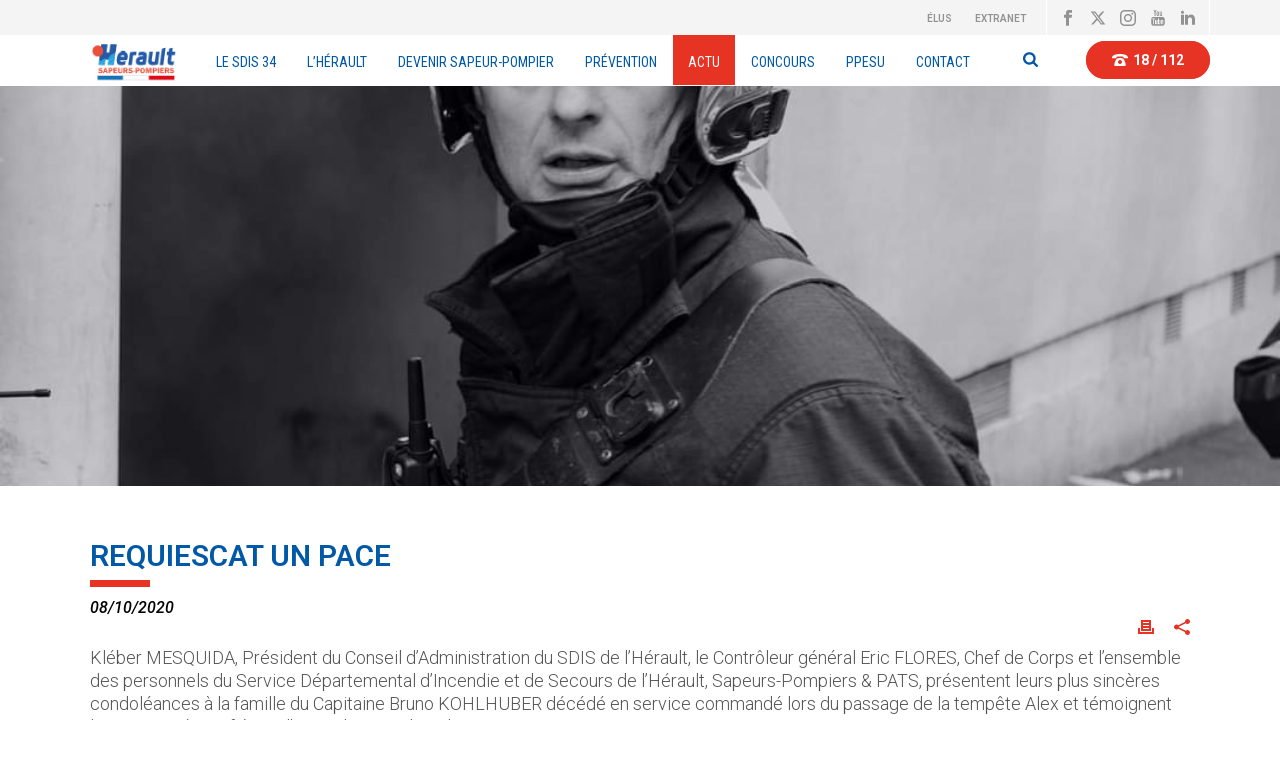

--- FILE ---
content_type: text/css
request_url: https://www.sdis34.fr/wp-content/themes/jupiter-child/style.css?ver=6.7.4
body_size: 5377
content:
/*
Theme Name:     Jupiter Child Theme
Theme URI: 		http://demos.artbees.net/jupiter5
Description:    Child theme for the Jupiter theme 
Author:         Your name here
Theme URI: 		http://themeforest.net/user/artbees
Template:       jupiter
Text Domain: mk_framework
Domain Path: /languages/
*/

@import url("/wp-content/themes/jupiter-child/fonts/font-awesome-4.7.0/css/font-awesome.css");

h2 {
	margin-bottom: 0;
}

.hideThis {
	display: none !important;
}

.theme-content ul {
	list-style-type: none;
}
.theme-content ul li {
	padding-left: 20px;
	font-size: 18px;
	line-height: 1.39em;
}
.theme-content ul li:before {
	content: ">";
	margin-right: 10px;
	color: #E63323;
	font-size: 1em;
	/*position: absolute;*/
	margin-left: -20px;
	font-weight: 400;
}
#dcsns-filter li::before {
	content: none !important;
}
#social-stream-834 {
	border-radius:0;
	margin-bottom:50px;
}
#social-stream-834.dc-feed .controls {
	width: 165px;
    margin-right: -92px;
}
#social-stream-834.dc-feed .controls li::before {
	display:none !important;
}
#social-stream-834.dc-feed .controls li {
	padding-left: 20px !important;
	margin-right:10px !important;
}
#dcsns-filter li 
.theme-content .whiteText ul li:before, .theme-content .whiteText ol li:before {
	color: #FFF;
}
.theme-content ol { counter-reset: item; }
.theme-content ol li {
	display: block;
	padding-left: 20px;
	font-size: 18px;
	line-height: 1.39em;
}
.theme-content ol li:before {
    content: counter(item) ". ";
    counter-increment: item;
    color: #E63323;
    /*position: absolute;*/
	margin-left: -20px;
}
.mk-love-holder {
	display: none !important;
}
.mk-fullscreen-search-overlay {
	background-color: rgba(230,51,35,.94);
}
.wptu-ticker-block ul li, .stream li, .blog-share-container ul li {
	padding-left: initial;
	font-size: initial;
}
.wptu-ticker-block ul li:before, .stream li:before, .blog-share-container ul li:before {
	content: none !important;
}
.wptu-ticker.wptu-ticker-main {
	height: 40px;
	line-height: 40px;
	margin-bottom: 10px
}
.wptu-ticker-head, .wptu-ticker-block p {
	font-family: 'Roboto Condensed';
	font-weight: 400;
}
.wptu-ticker .wptu-ticker-title .wptu-ticker-head {
	vertical-align: initial;
	padding-left: 0;
}

.single-social-section .blog-modern-comment svg, .single-social-section .blog-single-share svg, .single-social-section .mk-blog-print svg, .mk-love-this svg {
	fill: #E63323;
}

img.bottomAlign {
	vertical-align: text-bottom;
}


.mk-header-toolbar .mk-header-social svg {
	fill:#929292 !important;
	transition: all ease 250ms;
}
.mk-header-toolbar .mk-header-social svg:hover {
	fill:#545454 !important;
}
.mk-header {
	border-bottom: none;
}

#buttonStreetView {
	padding: 8px 20px;
}

a.mk-search-trigger:hover svg {
	fill: #E63323 !important;
}
#theme-page {
	padding-top: 50px;
}
.home #theme-page {
	padding-top:0;
}
#mk-page-introduce {
	min-height: 400px;
	/*background:rgba(0,0,20,0.2);*/
	/*margin-bottom: 50px;*/
}
#mk-page-introduce h1 {
	text-align: center;
}
#mk-page-introduce::before {
	content: '';
	position: absolute;
	height: 100%;
	width: 100%;
	left: 0;
	margin-top: -15px;
	background:rgba(0,0,20,0.2);
}

h1.blog-single-title {
	color: #0059A6;
	font-size: 30px;
}

.single-evenement h1.blog-single-title {
	text-align: center;
	text-transform: none;
}
.single-evenement header {
	background-color: #f4f4f4;
}
.single-evenement .theme-page-wrapper {
	background-color: #FFF;
}
.single-evenement #mk-page-introduce {
	max-width: 1140px;
	margin: 0 auto;
}
.single-post h1.blog-single-title::after {
	content: '';
	position: relative;
	display: block;
	width: 60px;
	height: 7px;
	background-color: #E63323;
	top: 5px;
	margin-left: 0px;
}
.single-evenement .dateEvent::after {
	content: '';
	position: relative;
	display: block;
	width: 60px;
	height: 7px;
	background-color: #E63323;
	top: 10px;
	margin-left: auto;
	margin-right: auto;
	margin-bottom: 20px;
}

img.imgLink {
	vertical-align: initial;
	max-width: 20px;
}
body.single-post #mk-page-introduce h1 {
	text-align: left;
}
body.single-post #theme-page,
body.single-evenement #theme-page {
	padding-top: 0;
}
#mk-page-introduce .page-title {
	position: relative;
}
/*body.single-post #mk-page-introduce .mk-grid::before {
	content: '';
	position: absolute;
	width: 60px;
	height: 7px;
	background-color: #E63323;
	margin-top: -10px;
	margin-left: 20px;
}
body.single-post #mk-page-introduce .mk-grid::after {
	content: '';
	position: absolute;
	width: 60px;
	height: 7px;
	background-color: #E63323;
	bottom: 20px;
	margin-left: 20px;
}*/
#telurgence {
	margin-left: 5px;
}
#iconphone {
	position: relative;
	top: 3px;
}
.mk-toolbar-navigation {
	float: right;
}
.mk-toolbar-navigation ul li a {
	text-transform: uppercase;
	font-family: 'Roboto';
	font-weight: 600;
	font-size: 10px;
	padding: 0 10px;
	border-right: none;
	color: #929292;
}
.mk-toolbar-navigation ul li a:hover {
	color: #545454;
}
.mk-header-social.toolbar-section ul {
	border-left:1px solid #FFF;
	border-right:1px solid #FFF;
	padding-left: 6px;
	padding-right: 6px;
}
.mk-header-social ul li {
	margin: 0 2px;
}
/* hack revslider */
.tp-dottedoverlay.twoxtwo {
	background: url(/wp-content/uploads/2017/12/vitre.png);
}
/* menus */
.menu-hover-style-4 ul#menu-main-menu > li:hover a {
	background-color: #E63323;
}
.header-align-left .mk-grid .main-navigation-ul li.no-mega-menu>ul.sub-menu {
	left: 1px;
}
.header-align-left .mk-grid .main-navigation-ul li.no-mega-menu>ul.sub-menu > li a:hover {
	font-weight: 700;
}
.menu-hover-style-4 ul#menu-main-menu > li.current-menu-item a, .menu-hover-style-4 ul#menu-main-menu > li.current-menu-parent a {
	background-color: #E63323;
}
.main-navigation-ul li.menu-item ul.sub-menu li.menu-item.current_page_item a.menu-item-link {
	font-weight: 700;
}

#emergencyCall {
	display: inline-block;
	margin: 0 0 0 10px;
	vertical-align: top;
	position: relative;
}
#emergencyCall a {
	color: #FFF;
	background-color: #e63323;
	border-radius: 25px;
	padding: 10px 25px;
	border: 1px solid #e63323;
	transition: all ease 250ms;
	font-weight: 700;
}
#emergencyCall a:hover {
	color: #e63323;
	background-color: #fff;
}
.main-nav-side-search {
	margin: 0 35px;
}

/* prefooter */
#myFooter p, #myFooter a, #myFooter strong {
	color: #FFF;
	font-size: 14px;
	font-weight: 400;
	font-family: Roboto;
}
#myFooter a:hover {
	color: #92A4D4;
}
#sub-footer .mk-footer-copyright {
	padding-left: 40px;
}
.sectionFooter {
	background-color: #E63323;
}
.single-post #theme-page .theme-page-wrapper,
.single-evenement #theme-page .theme-page-wrapper,
.single-alerte #theme-page .theme-page-wrapper {
	margin-bottom: 0;
}
.single-post #theme-page .theme-page-wrapper .theme-content,
.single-evenement #theme-page .theme-page-wrapper .theme-content,
.single-alerte #theme-page .theme-page-wrapper .theme-content {
	padding-bottom: 0;
}

/* Contenus */
.page-title {
	color: #FFF;
}

.blockInfosPratiques a, .blockInfosPratiques p {
	color: #FFF;
	text-transform: uppercase;
	line-height: 1.3em;
}
.blockInfosPratiques .pictoInfosPratiques {
	background-color: #FFF;
	height: 180px;
	width:180px;
	border-radius: 180px;
	text-align: center;
	margin-left: auto;
	margin-right: auto;
	padding-top: 35px;
	margin-bottom: 20px;
	transition: all ease 250ms;
	transform: scale(0.95);
}
.blockInfosPratiques:hover {
	cursor: pointer;
}
.blockInfosPratiques:hover .pictoInfosPratiques {
	transform: scale(1) rotate(5deg);
}
.blockInfosPratiques .mk-text-block p {
	transition: all ease 250ms;
}
.blockInfosPratiques:hover .mk-text-block p {
	color: #E63323;
}
.titleWithBar p {
	text-transform: uppercase;
	font-size: 70px;
	font-family: 'Roboto Condensed';
	font-weight: 100;
}
.titleWithBar::before {
	content: '';
	position: absolute;
	width: 140px;
	height: 14px;
	background-color: #E63323;
	margin-left: -70px;
	top: -20px;
}
.titleWithBar::after {
	content: '';
	position: absolute;
	width: 140px;
	height: 14px;
	background-color: #E63323;
	margin-left: -70px;
	bottom: -20px;
}
.titleWithBar.whiteText::before {
	background-color: #FFF;
}
.titleWithBar.whiteText::after {
	background-color: #FFF;
}
.titleWithBar.whiteText.redBars::before {
	background-color: #E63323;
}
.titleWithBar.whiteText.redBars::after {
	background-color: #E63323;
}

.lineTop:before {
	/*content:'';*/
	display: block;
	width: 100%;
	height: 10px;
	border-top:5px solid #E63323;
	background-color: transparent;
}
.whiteText ul li {
	color: #FFF;
}

.redLineUp {
	position: relative;
}
.redLineUp p {
	padding-top: 15px;
}
.redLineUp::before {
	content: '';
	position: absolute;
	width: 60px;
	height: 7px;
	background-color: #E63323;
}

.whiteText p, .whiteText a {
	color: #FFF;
	margin-bottom: 0;
}
.copyright p {
	text-transform: uppercase;
	font-size: 12px;
	letter-spacing: 2px;
}
.copyright a:hover {
	color:#92A4D4;
	}
.blueText p {
	color: #0059A6;
	margin-bottom: 0;
}
.vc_btn3-center.btRed button, .vc_btn3-center.btWhite button {
	text-transform: uppercase;
}
.vc_btn3-center.btRed button:hover {
	background-color: #92A4D4 !important;
}
.vc_btn3-center.btWhite button:hover {
	background-color: #92A4D4 !important;
	color: #FFF !important;
}
.vc_btn3-center.roundBt button {
	padding: 8px 50px;
	border-radius: 20px;
}
.vc_btn3-center.roundBt a {
	padding: 8px 50px;
	border-radius: 20px;
	font-weight: 500;
	text-transform: uppercase;
	letter-spacing: 2px;
}
.vc_btn3-center.btWhite a:hover {
	background-color: #92A4D4 !important;
	color: #FFF !important;
}

/* contact form */
div.wpcf7-response-output.wpcf7-display-none {
	border: none;
}
.wpcf7-response-output {
    pointer-events: none;
}
.wpcf7 #formContact input[type=text], .wpcf7 #formContact input[type=email], .wpcf7 #formContact textarea {
	width: 100%;
	border:1px solid #E63323;
	margin: 0;
	color: #0059A6;
}
.wpcf7 #formContact .vc_col-sm-6, .wpcf7 #formContact .vc_col-sm-12 {
	padding: 0;
}
.wpcf7 #formContact textarea {
	margin-bottom: 20px;
}
.wpcf7 #formContact input[type=submit] {
	border-radius: 25px;
	background-color: #E63323;
	color: #FFF;
	border: 1px solid #E63323;
}
.wpcf7 #formContact input[type=submit]:hover {
	background-color: #fff;
	color: #E63323;	
}
.wpcf7 #formContact ::-webkit-input-placeholder { /* Chrome/Opera/Safari */
  color: #0059A6;
}
.wpcf7 #formContact ::-moz-placeholder { /* Firefox 19+ */
  color: #0059A6;
}
.wpcf7 #formContact :-ms-input-placeholder { /* IE 10+ */
  color: #0059A6;
}
.wpcf7 #formContact :-moz-placeholder { /* Firefox 18- */
  color: #0059A6;
}
.wpcf7 #formContact .vc_col-sm-6:nth-child(1) input, .wpcf7 #formContact .vc_col-sm-6:nth-child(3) input {
	border-right: none;
}
.wpcf7 #formContact .vc_col-sm-6 input {
	border-bottom: none;
}
.wpcf7 #formContact .vc_col-sm-12 input {
	border-bottom: none;
}

/* MAP */
.titreCentre p {
	text-transform: uppercase;
	color: #0059A6;
	font-size: 30px;
	line-height: 1.2em;
	font-weight: 300;
}
.adresseCentre p, .contactCentre p {
	font-size: 17px;
	font-weight: 300;
	line-height: 1.2em;
}
.mk-custom-box.blocAdressGmap {
	height: 70% !important;
}
.mk-custom-box.blocSelectGmap {
	height: 30% !important;
}

/* GRID ACTU EVENT */
.vc_grid .vc_gitem-zone p {
	font-size: 18px;
	font-weight: 300;
	line-height: 1.3em;
}

.vc_gitem_row .vc_gitem-col {
	padding: 12px;
}
/* ACTU */
.gridActus .vc_grid .vc_gitem-zone .dateActu {
	font-size: 80px;
	line-height: 175px;
	color: #FFF;
	font-family: 'Roboto Condensed';
	transition: all ease 250ms;
}
.gridActus .vc_grid .vc_gitem-zone .titreActu {
	font-size: 20px;
	font-weight: 600;
	color: #FFF;
}
.gridActus .vc_grid .vc_gitem-zone .extraitActu p {
	font-size: 14px;
	font-weight: 300;
	color: #FFF;
	margin-bottom: 0;
}
.gridActus .vc_grid .vc_gitem-zone .extraitActu {
	margin-bottom: 0;
}
.gridActus .vc_grid .vc_gitem-zone .extraitActu div {
	margin-bottom: 0;
}
.gridActus .vc_grid .vc_gitem-zone .btActu a {
	text-transform: uppercase;
	font-weight: bold;
	letter-spacing: 2px;
	font-size: 12px;
}
.gridActus .vc_is-hover .blocActu .dateActu {
	margin-top: -165px;
}

.gridActus .blocActu:before {
	background: rgba(0,89,166,0.3);
}
.gridActus .vc_is-hover .vc-gitem-zone-height-mode-auto:before {
	/*background: rgba(0,89,166,0);*/
}
.gridActus .blocActu {
	transform: scale(1.1);
	transition: all ease 250ms;
}
.gridActus .vc_is-hover .blocActu {
	transform: scale(1);
}
.gridActus .vc_gitem-zone-b .vc_gitem-col {
	background-position: top center !important;
}
.dateActu {
	color: #000;
	font-size: 16px;
	font-style: italic;
	font-weight: 500;
}
.tg-item-title.titreActualite::after {
	content: '';
	display: block;
	position: relative;
	width: 50px;
	height: 5px;
	background-color: #E63323;
	margin: 10px 0;
}
/* EVENT */
/*.gridEvent .vc_grid .vc_gitem-zone.vc_gitem-zone-a {
	transition: all ease 250ms;
	background-position-x : -10px;
}
.gridEvent .vc_grid .vc_is-hover .vc_gitem-zone.vc_gitem-zone-a {
	background-position-x : 0px;
}*/
.gridEvent .vc_grid .vc_gitem-zone.vc_gitem-zone-c .dateEvent {
	font-weight: 500;
	font-size: 18px;
}
.gridEvent .vc_grid .vc_gitem-zone.vc_gitem-zone-c .titreEvent {
	color: #0059A6;
	font-weight: 600;
	font-size: 22px;
}
.gridEvent .vc_grid .vc_gitem-zone.vc_gitem-zone-c .extraitEvent p {
	font-size: 14px;
}
.gridEvent .vc_grid .vc_gitem-zone.vc_gitem-zone-c .btEvent a {
	text-transform: uppercase;
	padding: 8px 30px;
	border-radius: 20px;
	font-size: 12px;
	letter-spacing: 2px;
}
.gridEvent .vc_grid .vc_gitem-zone.vc_gitem-zone-c .btEvent a:hover {
	background-color: #92A4D4 !important;
}
.home .gridEvent .vc_grid.vc_row .vc_grid-item {
	float: left;
}
.dateEvent {
	color: #000;
	font-size: 20px;
	font-weight: 500;
	text-align: center;
}
/* EMPLOIS */
.gridEmplois, .gridEmplois .titreEmploi  {
	position: relative;
	text-align: center;
}
.gridEmplois h3 {
	color: #0059A6;
	font-weight: 400;
	padding: 20px 10px;
	position: relative;
}
.gridEmplois .titreEmploi::before {
	content: '';
	position: absolute;
	width: 60px;
	height: 7px;
	background-color: #E63323;
	margin-left: -30px;
}
.gridEmplois .titreEmploi::after {
	content: '';
	position: absolute;
	width: 60px;
	height: 7px;
	background-color: #E63323;
	bottom: 0px;
	margin-left: -30px;
}
.gridEmplois .extraitEmploi {
	margin-top: 30px;
}



/* FX TRANSITIONS */
.vc_gitem-animate-blurOut .vc_gitem-zone-b, .vc_gitem-animate-blurScaleOut .vc_gitem-zone-b, .vc_gitem-animate-fadeIn .vc_gitem-zone-b, .vc_gitem-animate-scaleIn .vc_gitem-zone-b, .vc_gitem-animate-scaleRotateIn .vc_gitem-zone-b {
	transition: all ease 250ms;
}
.vc_gitem-animate-slideBottom .vc_gitem-zone-b {
	transition: all 0.5s ease;
}

/* GMAP */
#gmapPageSection select {
	background-color: #FFF !important;
	margin-left: auto;
	margin-right: auto;
}
#gmapPageSection .mk-padding-wrapper.wpb_row > .wpb_column {
	padding-left:0;
	padding-right: 0;
}


.single-evenement #theme-page .master-holder-bg {
	background-color: #f4f4f4;
}
.single-evenement #theme-page .theme-page-wrapper {
	margin-top: 0;
}

/* GRAVITY FORM */
.gform_wrapper .field_description_below .gfield_consent_description, .gform_wrapper .gfield_consent_description {
	overflow-y: auto;
}
.red .gfield_label, .red.gfield_html {
	color: #e63323;
}
.weight400 .gfield_label {
	font-weight: 400 !important;
}
.small .gfield_label, .small {
	font-size: 0.9em !important;
}
.blocBleu h3 {
	padding: 10px 20px;
	background-color: #0059a6;
	color: #FFF;
}
.gform_wrapper .gf_step.gf_step_active {
	background-color: #e63323;
	min-height: 30px;
	line-height: 30px !important;
	color: #FFF;
	padding: 0 5px;
}
.gform_wrapper.gf_browser_chrome select {
	padding: 8.5px 7px;
    line-height: normal !important;
}
.gform_wrapper li.hidden_label input {
	margin-top: initial;
}
.gform_wrapper .gf_step {
	opacity: .8;
	color: #0059a6;
}
div#myoutput a {
	display: list-item;
}
.theme-content .gform_page_fields ul li.nopaddingleft {
	padding-left: 0;
}
.groupeofselect select {
	min-width: 150px;
}
#input_4_81.loading, #input_4_82.loading {
	background-image: url(/wp-content/plugins/contact-form-7/images/ajax-loader.gif);
	background-repeat: no-repeat;
	background-position: right center;
}
#input_5_263.loading, #input_5_262.loading {
	background-image: url(/wp-content/plugins/contact-form-7/images/ajax-loader.gif);
	background-repeat: no-repeat;
	background-position: right center;
}
.gform_wrapper .gform_footer a.gform_save_link, .gform_wrapper .gform_page_footer a.gform_save_link {
	font-weight: 700;
	line-height: 37px;
}
body .gform_wrapper div.gform_body ul.gform_fields li.gfield.gfield_html.messageInfoForm {
	padding: 20px;
	background-color: #EEE;
}

/* ALERTES */
#pictoAlerteBanner:before {
	font-family: 'FontAwesome';
	content:"\f071";
	position: relative;
	display: block;
	font-size: 28px;
	width: 32px;
	height:32px;
	font-style: normal;
}
.fixAlertBloc {
	display: inline-block;
	float: left;
	margin-right: 30px;
}
.fixAlertBloc p {
	text-transform: uppercase;
	color: #0059A6;
	font-size: 18px;
	font-weight: 300;
	line-height: 1.3em;
	margin-bottom: 0;
}
.dateAlertBloc div {
	color: #0059A6;
	font-size: 18px;
	font-weight: 300;
	line-height: 1.3em;
}
.excerptAlertBloc {
	margin-bottom: 0;
}
.wptu-ticker.wptu-ticker-main {
	background: transparent;
}
.wptu-ticker .wptu-ticker-title > span {
	border-width: 20px 0 20px 20px;
	right: -20px;
	top: 0;
}
#sectionAlertes {
	padding-top: 10px;
}
#gridAlertes .vc_gitem-post-data-source-post_title {
	display: none;
}
.linkToPdf { display: none; }

.marquee {
    width: auto;
    line-height: 50px;
    background-color: transparent;
    color: white;
    white-space: nowrap;
    overflow: hidden;
    box-sizing: border-box;
}
.marquee p {
    /*display: inline-block;*/
    padding-left: 100%;
    animation: marquee 25s linear infinite;
    color: #FFF;
    line-height: 40px;
}
@keyframes marquee {
    0%   { transform: translate(-50%, 0); }
    100% { transform: translate(-200%, 0); }
}

select {
	border: 1px solid #CCC;
}

.wall-outer .dcsns-toolbar .filter li a {
	height: 50px !important;
	width: 50px !important;
	line-height: 50px !important;
	padding: 3px;
}
.wall-outer .dcsns-toolbar .filter .link-all {
	padding: 3px;
}

.redBorderButton a {
	border: 1px solid #e63323;
}

p.warning {
	color: #FFF;
    text-align: center;
    padding: 16px 25px;
    font-weight: 500;
    background-color: rgba(230,51,35,1);
}


/*
** RGPD */

#cmplz-document {
	max-width: 100%;
}
#ct-ultimate-gdpr-cookie-popup {
    background-color: #e63323 !important;
    box-shadow: 0 0 25px rgba(0,0,0,.25)!important;
}
#ct-ultimate-gdpr-cookie-popup * { color: #fff; }
#ct-ultimate-gdpr-cookie-popup h3+p { margin-top: 10px; }
#ct-ultimate-gdpr-cookie-popup p { font-size: 14px; display: block; }
#ct-ultimate-gdpr-cookie-popup p+p { margin-top: 2px; }
#ct-ultimate-gdpr-cookie-popup strong { color: inherit; }

.ct-ultimate-gdpr-cookie-popup-modern#ct-ultimate-gdpr-cookie-popup #ct-ultimate-gdpr-cookie-content h1,
.ct-ultimate-gdpr-cookie-popup-modern#ct-ultimate-gdpr-cookie-popup #ct-ultimate-gdpr-cookie-content h2,
.ct-ultimate-gdpr-cookie-popup-modern#ct-ultimate-gdpr-cookie-popup #ct-ultimate-gdpr-cookie-content h3,
.ct-ultimate-gdpr-cookie-popup-modern#ct-ultimate-gdpr-cookie-popup #ct-ultimate-gdpr-cookie-content h4,
.ct-ultimate-gdpr-cookie-popup-modern#ct-ultimate-gdpr-cookie-popup #ct-ultimate-gdpr-cookie-content h5,
.ct-ultimate-gdpr-cookie-popup-modern#ct-ultimate-gdpr-cookie-popup #ct-ultimate-gdpr-cookie-content h6,
.ct-ultimate-gdpr-cookie-popup-modern#ct-ultimate-gdpr-cookie-popup #ct-ultimate-gdpr-cookie-content { font-family: inherit; }

#ct-ultimate-gdpr-cookie-accept { background-color: transparent !important; transition: all .2s ease-in-out; }
#ct-ultimate-gdpr-cookie-accept:hover { background-color: #e63323 !important; }

.ct-ultimate-gdpr-cookie-popup-bottomPanel { padding: 15px 0 35px; }

/* Politique de confidentialité */

/* Ici, ajouter la class ".confidentiality_sec" à votre section ou rangé qui contient le block texte ! */

.confidentiality_sec h3 { color: #008283; margin-bottom: 0; }
.confidentiality_sec h3+p, .confidentiality_sec p+p { margin-top: 5px !important; }
.confidentiality_sec p+h3 { margin-top: 20px; }
.ct-ultimate-gdpr-container { padding-left: 0; }
.ct-ultimate-gdpr-container .ct-ultimate-gdpr-button { background-color: #e63323; color: #fff; margin-top: 10px; -webkit-appearance: button-bevel; padding: 5px 20px; }
.ct-ultimate-gdpr-container .ct-ultimate-gdpr-button:hover { background-color: #0059a6; }

/* Données personnelles */
.ct-ultimate-gdpr-container { max-width: 100% !important; }
.ct-ultimate-gdpr-container * { font-family: inherit !important; }

.ct-ultimate-gdpr-container .g-recaptcha { margin-top: 15px; }

.ct-ultimate-gdpr-container #tabs ul.ui-widget-header li.ui-state-default,
.ct-ultimate-gdpr-container.ct-ultimate-gdpr-simple-form .ui-widget-content input[type=submit] { transition: all .2s ease-in-out; }

.ct-ultimate-gdpr-container.ct-ultimate-gdpr-simple-form .ui-widget-content input[type=submit] { margin-top: 30px; border-radius: 0; }

.ct-ultimate-gdpr-container #tabs ul li:before { content: none; }
.ct-ultimate-gdpr-container #tabs ul.ui-widget-header li { border-bottom: 4px solid transparent !important; }
.ct-ultimate-gdpr-container #tabs ul.ui-widget-header li:hover { border-bottom: 4px solid #e63323 !important; }
.ct-ultimate-gdpr-container #tabs ul.ui-widget-header li.ui-state-active,
.ct-ultimate-gdpr-container #tabs ul.ui-widget-header li.ui-state-active:hover { border-bottom: 4px solid #e63323 !important; }

.ct-ultimate-gdpr-container li+li { margin-top: 0 !important; }
.ct-ultimate-gdpr-container a:after { display: none; }

.ct-ultimate-gdpr-container #tabs ul.ui-widget-header {
    display: flex;
    justify-content: space-between;
    align-items: stretch;
}
.ct-ultimate-gdpr-container #tabs ul.ui-widget-header > li.ui-state-default {
    display: flex;
    flex-basis: 100%;
    align-items: center;
}

.ct-ultimate-gdpr-container.ct-ultimate-gdpr-simple-form .ui-widget-content label[for*=ct-ultimate-gdpr-consent-] { padding-left: 25px; }
.ct-ultimate-gdpr-container.ct-ultimate-gdpr-simple-form .ui-widget-content input[type=submit] { background-color: #e63323; }
.ct-ultimate-gdpr-container.ct-ultimate-gdpr-simple-form .ui-widget-content input[type=submit]:hover { background-color: #be2518; }

.ct-ultimate-gdpr-my-account.ct-ultimate-gdpr-container .ct-checkbox { top: 2px; }


/* Peut varier en fonction de la taille du container, ici 1140px */

@media (max-width:767px) {
     /* RGPD */
    /* Données personnelles */
    .ct-ultimate-gdpr-container #tabs ul.ui-widget-header { flex-direction: column; }
    .ct-ultimate-gdpr-container #tabs ul.ui-widget-header a { padding-left: 0; padding-right: 0; text-align: left; }
}

@media handheld, only screen and (max-width: 1140px) {
	.mk-responsive-nav li.current-menu-item > a , .mk-responsive-nav > li.current-menu-parent > a {
		color: #E63323 !important;
	}
}

@media handheld, only screen and (max-width: 768px) {
	body:not(.home) #theme-page {
		padding-top: 40px !important;
	}
	.mk-toolbar-holder {
		padding: 0;
	}
	.mk-header-social.toolbar-section {
		display: inline-block !important;
		width:45% !important;
		margin-top: 5px !important;
	}
	.mk-header-social.toolbar-section ul {
		border-left: none;
		border-right: none;
	}

}
@media (max-width: 420px) {
	#mk-page-introduce {
		min-height: 300px;
	}
	.page-title {
		font-size: 35px;
	}
	h2 {
		font-size: 25px;
	}
	.theme-content ul li {
		padding-left: 0;
	}
	#theme-page .theme-page-wrapper .theme-content {
		padding: 30px 10px;
	}
	#sectionMap {
		margin: 0;
		padding: 0;
	}
	#sdis_gmap {
		height: 450px !important;
	}
	.titleWithBar p {
		font-size: 40px;
	}
	.titleWithBar::before, .titleWithBar::after {
		height: 8px;
	}
	.blockInfosPratiques .pictoInfosPratiques {
		height: 90px;
		width: 90px;
		padding-top: 20px;
	}
	.blockInfosPratiques .pictoInfosPratiques img {
		max-width: 50%;
	}
	#myFooter .mk-social-network-shortcode {
		margin-bottom: 50px;
	}
	#myFooter {
		margin-bottom: 20px;
	}
}

#checkbox-acceptance {
	margin-bottom: 10px;
}

span.AxeptioConsentDetailsText {
	margin-left: 6px;
}

--- FILE ---
content_type: text/javascript
request_url: https://www.sdis34.fr/wp-content/themes/jupiter-child/js/index.js?ver=1
body_size: 766
content:
jQuery(function ($) {
    /* var _code = $('#code'), _city = $('#city'), _out = $('#output'); */

    $( document ).ready(function() {

    if( $('body.page').length > 0 && ( $('#input_4_82').length > 0 || $('#input_5_262').length > 0)) { 

        //var _code = $('#input_4_82'), _city = $('#input_4_81'), _out = $('#myoutput');
        if($('#input_4_82').length > 0) {
            var _code = $('#input_4_82'), _city = $('#input_4_81'), _out = $('#myoutput');
        }
        else if($('#input_5_262').length > 0) {
            var _code = $('#input_5_262'), _city = $('#input_5_263'), _out = $('#myoutput');
        }

        var _cache = {};
        var _protocol = ~(location.protocol + '').indexOf('s') ? 'https' : 'http';
        var _host = _protocol + '://vicopo.selfbuild.fr';
        _code.keyup(function () {
            var _val = $(this).val();
           // console.log(_val);
            if (/^[^0-9]/.test(_val)) {
                _code.val('');
                _city.val(_val).focus().trigger('keyup');
            }
        });
        _city.keyup(function () {
            var _val = $(this).val();
            if (/^[0-9]/.test(_val)) {
                _city.val('');
                _code.val(_val).focus().trigger('keyup');
            }
        });
        function _done(_cities) {
            _out.html(_cities.map(function (_data) {
                return '<a href="#">' + _data.code + ' &nbsp; ' + _data.city + '</a>';
            }).join(''));
        }

        if($('#input_4_82').length > 0) {
            //console.log( "ready! input_4_82:"+$('#input_4_82').length );
            
            //$.each(['code', 'city'], function (i, _name) {
            $.each(['input_4_82', 'input_4_81'], function (i, _name) {
                //console.log('inside each:'+_name);
                var _input = $('#' + _name).on('keyup', function () {
                    if(_name=='input_4_82') _named='code';
                        else if(_name=='input_4_81') _named='city';
                    var _val = _input.val();
                    if (_val.length > 1) {
                        $(this).addClass('loading');
                        var currentInputObject = this;
                        _cache[_name] = _cache[_name] || {};
                        if (_cache[_name][_val]) {
                            _done(_cache[_name][_val]);
                        }
                        var _data = {};
                        _data[_named] = _val;
                        $.getJSON(_host, _data, function (_answear) {
                            _cache[_name][_answear.input] = _answear.cities;
                            if (_input.val() == _answear.input) {
                                _done(_answear.cities);
                            }
                            $(currentInputObject).removeClass('loading');
                        });
                    }
                    else $(this).removeClass('loading'); 
                });
            });
        }
        else if($('#input_5_262').length > 0) { 

            $.each(['input_5_262', 'input_5_263'], function (i, _name) {
                //console.log('inside each:'+_name);
                var _input = $('#' + _name).on('keyup', function () {
                    if(_name=='input_5_262') _named='code';
                        else if(_name=='input_5_263') _named='city';
                    var _val = _input.val();
                    if (_val.length > 1) {
                        $(this).addClass('loading');
                        var currentInputObject = this;
                        _cache[_name] = _cache[_name] || {};
                        if (_cache[_name][_val]) {
                            _done(_cache[_name][_val]);
                        }
                        var _data = {};
                        _data[_named] = _val;
                        $.getJSON(_host, _data, function (_answear) {
                            _cache[_name][_answear.input] = _answear.cities;
                            if (_input.val() == _answear.input) {
                                _done(_answear.cities);
                            }
                            $(currentInputObject).removeClass('loading');
                        });
                    }
                });
            });
        }

        $(document).on('click', '#myoutput a', function (e) {
            var _contents = $(this).text();
            var _space = _contents.indexOf(' ');
            if (~_space) {
                _code.val(_contents.substr(0, _space));
                _city.val(_contents.substr(_space).trim());
                _out.empty();
            }
            e.preventDefault();
            e.stopPropagation();
            return false;
        });

    }


    });

});


--- FILE ---
content_type: text/javascript
request_url: https://www.sdis34.fr/wp-content/themes/jupiter-child/js/custom.js?ver=1
body_size: 2045
content:


(function($) {

	function getRootUrl() {
		return window.location.origin?window.location.origin+'/':window.location.protocol+'/'+window.location.host+'/';
	}

	$( document ).ready(function() {

    	$('#selectboxCenter').on('change', function (e) {

			//e.preventDefault();

			var idx = $("#selectboxCenter option:selected").data('marker-index');
 			google.maps.event.trigger(allMarkers[idx], 'click');
		});

		if($('body.single-evenement').length > 0) {
			console.log("event");
			$('li.actualitesTopMenu').addClass("current-menu-ancestor current-menu-parent");
			$('.eventItem').addClass("current-menu-item current_page_item");
		}
		if($('body.single-post').length > 0) {
			console.log("actu");
			$('li.actualitesTopMenu').addClass("current-menu-ancestor current-menu-parent");
			$('.actusItem').addClass("current-menu-item current_page_item");
		}

		if($('#mk-page-introduce').length > 0) {

			if($('body.single-post').length > 0) {
				//format style
				var h = $('#mk-page-introduce .page-title ').height();
				var pageintro = $('#mk-page-introduce').height();
				var posV = pageintro - h/2;

				$('#mk-page-introduce .page-title ').css('margin-top',posV);

				//test image header pour image default!!!
				//console.log('bgimage='+$('#mk-page-introduce').css('background-image'));
				if(($('#mk-page-introduce').css('background-image'))=='url("'+window.location.href+'")') {
					$('#mk-page-introduce').css('background-image','url(/wp-content/uploads/2018/04/default-news-pic.jpg)');
					$('#mk-page-introduce').css('background-repeat','no-repeat');
					$('#mk-page-introduce').css('background-size','initial');
					$('#mk-page-introduce').css('background-color','#0d5aa8');					
				}

			}
			else {
				var h = $('#mk-page-introduce .page-title ').height();
				var pageintro = $('#mk-page-introduce').height();
				var posV = pageintro/2 - h/2;
				$('#mk-page-introduce .page-title ').css('margin-top',posV);
			}

		}

		if($('.tg-sdis-34-actus-grid').length>0) {
			//console.log('grid actu');
			$('.tg-sdis-34-actus-grid').each(function(index) {
				//console.log('gridelement'+index)
				//console.log('bgimage='+$('.tg-item-image',this).css('background-image'));
				if($('.tg-item-image',this).css('background-image')=='url("'+getRootUrl()+'wp-content/uploads/2017/12/pictodownload-480x361.png")') {
					$('.tg-item-image',this).css('background-image','url(/wp-content/uploads/2018/02/default-news.jpg)');
					$('.tg-item-image',this).css('background-size','initial');
				}
			});
		}
		if($('.tg-sdis-34-actus-home').length>0) {
			//console.log('grid actu');
			$('.tg-sdis-34-actus-home').each(function(index) {
				//console.log('gridelement'+index)
				//console.log('bgimage='+$('.tg-item-image',this).css('background-image'));
				if($('.tg-item-image',this).css('background-image')=='url("'+getRootUrl()+'wp-content/uploads/2017/12/pictodownload.png")') {
					$('.tg-item-image',this).css('background-image','url(/wp-content/uploads/2018/04/default-news-pic.jpg)');
					$('.tg-item-image',this).css('background-repeat','no-repeat');
					$('.tg-item-image',this).css('background-position','top left');
					$('.tg-item-image',this).css('background-size','30%');
					$('.tg-item-image',this).css('background-color','#0d5aa8');
				}
			});
		}

		if($('body.single-evenement #mk-page-introduce').length>0) {
			if(($('#mk-page-introduce').css('background-image'))=='url("'+window.location.href+'")') {
					$('#mk-page-introduce').css('background-image','url(/wp-content/uploads/2018/03/default-event-2.jpg)');
					$('#mk-page-introduce').css('background-repeat','no-repeat');
					$('#mk-page-introduce').css('background-size','initial');
					$('#mk-page-introduce').css('background-color','#0d5aa8');					
			}
		}

		if($('.tg-alertes2').length > 0) {
			$('.tg-alertes2').each(function( index ) {
				var colorBg = $('.tg-item-meta-data',this).text();
				var dateText = $('.tg-item-date',this).text();
				$('.tg-item-excerpt',this).css('background-color',colorBg);
				if(colorBg == "#E63323") {
					$('.tg-item-date',this).text('ALERTE // '+dateText);
				}
				else {
					$('.tg-item-date',this).text('ALERTE TERMINÉE // '+dateText);
				}
			});
		}

		if($('body.home').length > 0 && $('#sectionAlertes .wptu-ticker').length == 0) {
			//disable
			$('#sectionAlertes').css('display','none');
		}

		if($('#gmapPageSection').length > 0)
			{

				$('#buttonStreetView').on('click', function (e) {

					var currentLat = jQuery('#buttonStreetView').attr('lat');
        			var currentLong = jQuery('#buttonStreetView').attr('long');

					//console.log("tst="+currentLat+","+currentLong);

					var streetViewMaxDistance = 100;          
				    var point = new google.maps.LatLng(currentLat, currentLong);
				    var streetViewService = new google.maps.StreetViewService();
				    //var panorama = sdis_gmap.getStreetView();

				    streetViewService.getPanoramaByLocation(point, streetViewMaxDistance, function (streetViewPanoramaData, status) {
				        if(status === google.maps.StreetViewStatus.OK){

				            var oldPoint = point;
				            point = streetViewPanoramaData.location.latLng;

				            var heading = google.maps.geometry.spherical.computeHeading(point,oldPoint);            

				            panorama.setPosition(point);
				            panorama.setPov({
				                heading: heading,
				                zoom: 1,
				                pitch: 0
				            });
				            //panorama.setVisible(true);
				            toggleStreetView();

				        }else{
				            // no street view available in this range, or some error occurred
				            console.log('Sorry! Street View is not available.');
				        }
				    });
				});

				function toggleStreetView() {
				  var toggle = panorama.getVisible();
				  if (toggle == false) {
				    panorama.setVisible(true);
				    $('#buttonStreetView span').text('Map');
				  } else {
				    panorama.setVisible(false);
				    $('#buttonStreetView span').text('Street View');
				  }
				  google.maps.event.trigger(sdis_gmap, 'resize');
				}
			}

			$('.disable_duplicates').click(function(event) {
				var currentElem = $(this);
				var currentId = $(this).attr('id');
				var secteur = $(this).attr('secteur');

				$("[secteur="+secteur+"]").each(function(index) {
					if ( ($(this).attr('id') != currentId) && ($(this).val() == currentElem.val())) {
						$(this).prop('checked', false);
					}
					else ;
				});
			});

			$('.disable_duplicatesbis input').click(function(event) {
				var currentElem = $(this);
				var currentId = $(this).attr('id');
				var currentClass = $(this).parent().parent().parent().parent().attr('class');
				if (currentClass.indexOf(" est ") >= 0)
						currentClass = ".disable_duplicatesbis.est";
				if (currentClass.indexOf(" centre ") >= 0)
						currentClass = ".disable_duplicatesbis.centre";
				if (currentClass.indexOf(" ouest ") >= 0)
						currentClass = ".disable_duplicatesbis.ouest";
				if (currentClass.indexOf(" nord ") >= 0)
						currentClass = ".disable_duplicatesbis.nord";

				$(currentClass + " input").each(function(index) {
					if ( ($(this).attr('id') != currentId) && ($(this).val() == currentElem.val())) {
						$(this).prop('checked', false);
					}
					else ;
				});
			});

			var previousVal;
			$('.disable_duplicatesoptions select').focus(function() {
				// Garder l'ancienne valeur au chaud
				previousVal = $("option:selected",this).text();
			}).change(function() {

				var currentElem = $(this);
				var currentVal = $("option:selected",this).text();
				var currentId = $(this).attr('id');
				var currentClass = $(this).parent().parent().attr('class');
		        
		        if (currentClass.indexOf(" groupeofselect ") >= 0) {
						currentClass = ".disable_duplicatesoptions.groupeofselect";
				}
				else ;

		        if($("option:selected",this).text() != previousVal) {
		        	// 1. reenable all previous values...
		        	$(currentClass + " select option").each(function(index) {
						if ( ($(this).parent().attr('id') != currentId) && ($(this).text() == previousVal)) {
							$(this).removeAttr('disabled');
						}
						else ;
					});

					//2. disablization
					$(currentClass + " select option").each(function(index) {
						if ( ($(this).parent().attr('id') != currentId) && ($(this).text() == currentVal) && $(this).text() != '') {
							$(this).attr('disabled', 'disabled');
							$(this).removeAttr('selected');
						}
						else ;
					});
		        }
		        else ;
			});
	});

	$( document ).ajaxComplete(function( event, xhr, settings ) { 

		if($('.gridEmplois').length>0) {

			$('.contentEmploi').each(function( index ) {
				if($('.linkToPdf',this).length > 0) {
					$('.imageLinkToPdf a',this).attr('href',$('.linkToPdf',this).text());
					$('.imageLinkToPdf a',this).attr('target','_blank');
					$('.imageLinkToPdf a',this).removeClass('vc_gitem-link');
					if($('.linkToPdf',this).text() == "") {
						$('.imageLinkToPdf a',this).css('display','none');
					}
				}
			});
		}

	});

	$( window ).resize(function() {
	  if($('#sdis_gmap').length>0) {
	  	//google.maps.event.trigger(sdis_gmap, 'resize');
	  	//hack:need to timeout the event^^
	  	setTimeout( function() { google.maps.event.trigger(sdis_gmap, 'resize');}, 200);
	  	}
	});



})(jQuery);


--- FILE ---
content_type: text/javascript
request_url: https://www.sdis34.fr/wp-content/themes/jupiter-child/js/api.js?ver=1
body_size: 868
content:
/**
 * Vicopo
 * @author https://github.com/kylekatarnls
 * http://vicopo.selfbuild.fr
 */
jQuery(function ($) {
	var _host = (location.protocol === 'http:' ? 'http:' : 'https:') + '//vicopo.selfbuild.fr';
	var _cache = {};
	var _sort = function (a, b) {
		return a.city - b.city;
	};
	var _filter = function () {
		return true;
	};
	$.extend({
		vicopoSort: function ($sort) {
			_sort = $sort;
		},
		vicopoFilter: function ($filter) {
			_filter = $filter;
		},
		vicopoPrepare: function ($cities) {
			$cities = $cities.filter(_filter);
			return $cities.sort(_sort);
		},
		vicopo: function (_input, _done) {
			_input = _input.trim();
			return this.getVicopo(/^\d+$/.test(_input) ? 'code' : 'city', _input, _done);
		},
		codePostal: function (_input, _done) {
			return this.getVicopo('code', _input, _done);
		},
		ville: function (_input, _done) {
			return this.getVicopo('city', _input, _done);
		},
		getVicopo: function (_name, _input, _done) {
			if(_input.length > 1) {
				_input = _input.trim();
				_cache[_name] = _cache[_name] || {};
				if(_cache[_name][_input]) {
					_done(_input, $.vicopoPrepare(_cache[_name][_input] || []), _name);
				} else {
					var _data = {};
					_data[_name] = _input;
					return $.getJSON(_host, _data, function (_answear) {
						_cache[_name][_input] = _answear.cities;
						_done(_answear.input, $.vicopoPrepare(_answear.cities || []), _name);
					});
				}
			} else {
				_done(_input, [], _name);
			}
		}
	});
	$.fn.extend({
		vicopoClean: function () {
			return $(this).each(function () {
				var _removeList = [];
				for(var $next = $(this).next(); $next.hasClass('vicopo-answear'); $next = $next.next()) {
					_removeList.push($next[0]);
				}
				$(_removeList).remove();
			});
		},
		vicopoTargets: function () {
			var _targets = [];
			$(this).each(function () {
				var $target = $(this);
				$('[data-vicopo]').each(function () {
					if($target.is($(this).data('vicopo'))) {
						_targets.push(this);
					}
				});
			});
			return $(_targets);
		},
		vicopoTarget: function () {
			return $(this).vicopoTargets().first();
		},
		getVicopo: function (_method, _done) {
			return $(this).keyup(function () {
				var $input = $(this);
				$[_method]($input.val(), function (_input, _cities, _name) {
					if(_input == $input.val()) {
						_done(_cities, _name, _input);
					}
				});
			});
		},
		vicopo: function (_done) {
			return $(this).getVicopo('vicopo', _done);
		},
		codePostal: function (_done) {
			return $(this).getVicopo('codePostal', _done);
		},
		ville: function (_done) {
			return $(this).getVicopo('ville', _done);
		}
	});
	var _fields = 'input, textarea, select';
	$(document).on('keyup change', _fields, function () {
		var $target = $(this);
		var _input = $target.val();
		if($target.data('vicopo-value') !== _input) {
			var _$targets = $target.data('vicopo-value', _input)
			.vicopoTargets().each(function () {
				$(this).hide().vicopoClean();
			});
			if(_$targets.length && _input.length) {
				$.vicopo(_input, function (_check, _cities) {
					if(_check === _input) {
						_$targets.each(function () {
							var $repeater = $(this).vicopoClean();
							var _$template = $repeater.clone();
							_$template.show().removeAttr('data-vicopo');
							var _$cities = [];
							$.each(_cities, function () {
								var $city = _$template.clone();
								$city.addClass('vicopo-answear');
								$city.find('[data-vicopo-code-postal]').text(this.code);
								$city.find('[data-vicopo-ville]').text(this.city);
								$city.find('[data-vicopo-val-code-postal]').val(this.code);
								$city.find('[data-vicopo-val-ville]').val(this.city);
								_$cities.push($city);
							});
							$repeater.after(_$cities);
						});
					}
				});
			}
		}
	});
	$(_fields).trigger('keyup');
});
